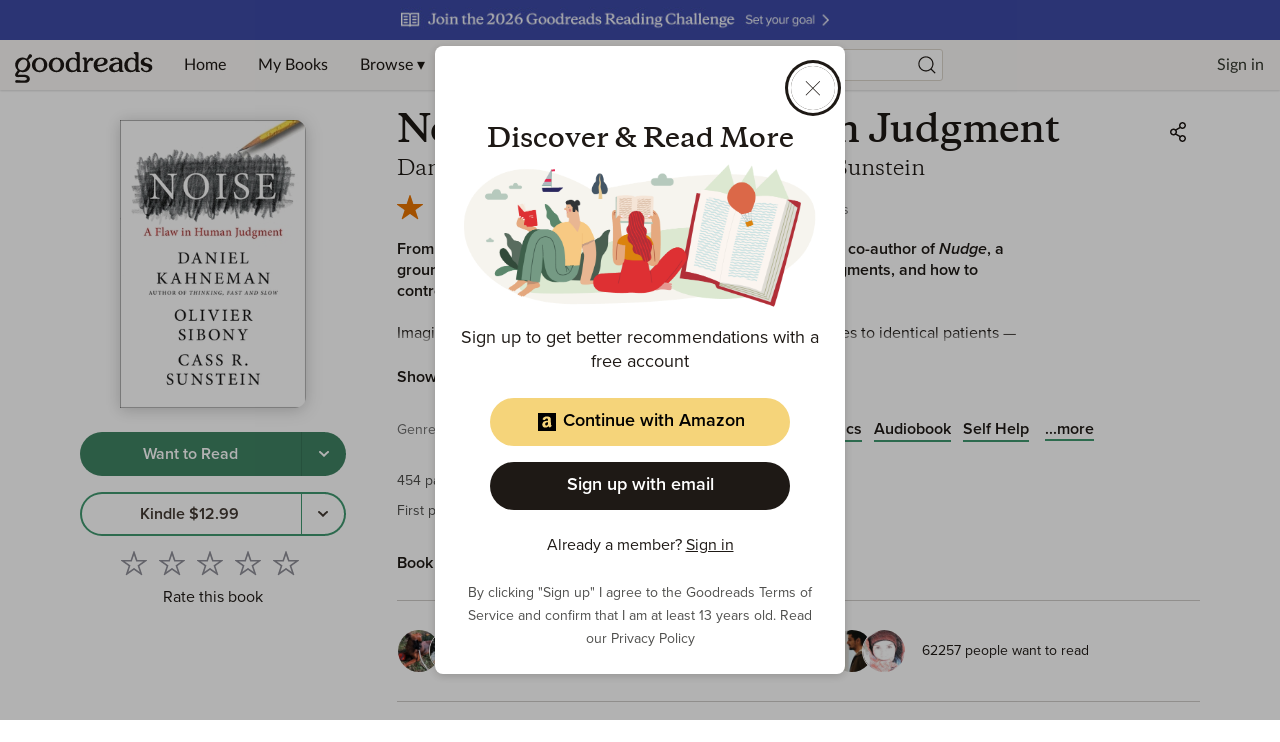

--- FILE ---
content_type: text/html; charset=utf-8
request_url: https://www.google.com/recaptcha/api2/aframe
body_size: 267
content:
<!DOCTYPE HTML><html><head><meta http-equiv="content-type" content="text/html; charset=UTF-8"></head><body><script nonce="4BcK4BSuDS312EedtSXDsQ">/** Anti-fraud and anti-abuse applications only. See google.com/recaptcha */ try{var clients={'sodar':'https://pagead2.googlesyndication.com/pagead/sodar?'};window.addEventListener("message",function(a){try{if(a.source===window.parent){var b=JSON.parse(a.data);var c=clients[b['id']];if(c){var d=document.createElement('img');d.src=c+b['params']+'&rc='+(localStorage.getItem("rc::a")?sessionStorage.getItem("rc::b"):"");window.document.body.appendChild(d);sessionStorage.setItem("rc::e",parseInt(sessionStorage.getItem("rc::e")||0)+1);localStorage.setItem("rc::h",'1768534138733');}}}catch(b){}});window.parent.postMessage("_grecaptcha_ready", "*");}catch(b){}</script></body></html>

--- FILE ---
content_type: application/javascript; charset=UTF-8
request_url: https://www.goodreads.com/_next/static/chunks/6397-e6d1adc4174ec305.js
body_size: 4410
content:
(self.webpackChunk_N_E=self.webpackChunk_N_E||[]).push([[6397],{2331:(t,r,e)=>{var n=e(94552),o=e(35536),a=e(17565),s=e(76217),c=e(47129);function i(t){var r=-1,e=null==t?0:t.length;for(this.clear();++r<e;){var n=t[r];this.set(n[0],n[1])}}i.prototype.clear=n,i.prototype.delete=o,i.prototype.get=a,i.prototype.has=s,i.prototype.set=c,t.exports=i},3940:(t,r,e)=>{var n=e(88173),o=e(85053);t.exports=function(t,r){return t&&n(r,o(r),t)}},4725:(t,r,e)=>{var n=e(56227);t.exports=function(t,r){var e=r?n(t.buffer):t.buffer;return new t.constructor(e,t.byteOffset,t.byteLength)}},10441:(t,r,e)=>{var n=e(36187);t.exports=function(t){return n(this.__data__,t)>-1}},11256:(t,r,e)=>{var n=e(24015),o=e(28654);t.exports=function(t){return o(t)&&"[object Map]"==n(t)}},11517:(t,r,e)=>{var n=e(72200),o=e(95029),a=e(94806),s=e(27371);t.exports=Object.getOwnPropertySymbols?function(t){for(var r=[];t;)n(r,a(t)),t=o(t);return r}:s},12438:(t,r,e)=>{var n=e(59038);t.exports=function(t){return null==t?"":n(t)}},13226:(t,r,e)=>{var n=e(29730),o=e(99969),a=e(72115),s=a&&a.isSet;t.exports=s?o(s):n},13674:(t,r,e)=>{var n=e(17099);t.exports=function(){this.__data__=new n,this.size=0}},14216:t=>{t.exports=function(){this.__data__=[],this.size=0}},17099:(t,r,e)=>{var n=e(14216),o=e(17248),a=e(45261),s=e(10441),c=e(45705);function i(t){var r=-1,e=null==t?0:t.length;for(this.clear();++r<e;){var n=t[r];this.set(n[0],n[1])}}i.prototype.clear=n,i.prototype.delete=o,i.prototype.get=a,i.prototype.has=s,i.prototype.set=c,t.exports=i},17248:(t,r,e)=>{var n=e(36187),o=Array.prototype.splice;t.exports=function(t){var r=this.__data__,e=n(r,t);return!(e<0)&&(e==r.length-1?r.pop():o.call(r,e,1),--this.size,!0)}},17565:(t,r,e)=>{var n=e(66521);t.exports=function(t){return n(this,t).get(t)}},19084:(t,r,e)=>{t.exports=e(43622)(e(19031),"WeakMap")},22225:(t,r,e)=>{var n=e(72200),o=e(93007);t.exports=function(t,r,e){var a=r(t);return o(t)?a:n(a,e(t))}},23218:(t,r,e)=>{t.exports=e(43622)(e(19031),"DataView")},23550:(t,r,e)=>{var n=e(58511),o=e(52141);t.exports=function(t,r){r=n(r,t);for(var e=0,a=r.length;null!=t&&e<a;)t=t[o(r[e++])];return e&&e==a?t:void 0}},24015:(t,r,e)=>{var n=e(23218),o=e(36315),a=e(54316),s=e(37973),c=e(19084),i=e(89950),u=e(82675),p="[object Map]",f="[object Promise]",v="[object Set]",l="[object WeakMap]",h="[object DataView]",_=u(n),b=u(o),x=u(a),y=u(s),j=u(c),d=i;(n&&d(new n(new ArrayBuffer(1)))!=h||o&&d(new o)!=p||a&&d(a.resolve())!=f||s&&d(new s)!=v||c&&d(new c)!=l)&&(d=function(t){var r=i(t),e="[object Object]"==r?t.constructor:void 0,n=e?u(e):"";if(n)switch(n){case _:return h;case b:return p;case x:return f;case y:return v;case j:return l}return r}),t.exports=d},24127:(t,r,e)=>{var n=e(92441),o=e(53109),a=e(54967),s=e(27979),c=e(3940),i=e(25958),u=e(79699),p=e(44715),f=e(38564),v=e(48872),l=e(25795),h=e(24015),_=e(27103),b=e(72733),x=e(46745),y=e(93007),j=e(4756),d=e(58672),g=e(98825),w=e(13226),O=e(69750),A=e(85053),m="[object Arguments]",z="[object Function]",S="[object Object]",P={};P[m]=P["[object Array]"]=P["[object ArrayBuffer]"]=P["[object DataView]"]=P["[object Boolean]"]=P["[object Date]"]=P["[object Float32Array]"]=P["[object Float64Array]"]=P["[object Int8Array]"]=P["[object Int16Array]"]=P["[object Int32Array]"]=P["[object Map]"]=P["[object Number]"]=P[S]=P["[object RegExp]"]=P["[object Set]"]=P["[object String]"]=P["[object Symbol]"]=P["[object Uint8Array]"]=P["[object Uint8ClampedArray]"]=P["[object Uint16Array]"]=P["[object Uint32Array]"]=!0,P["[object Error]"]=P[z]=P["[object WeakMap]"]=!1,t.exports=function t(r,e,E,I,U,$){var k,M=1&e,C=2&e,F=4&e;if(E&&(k=U?E(r,I,U,$):E(r)),void 0!==k)return k;if(!g(r))return r;var B=y(r);if(B){if(k=_(r),!M)return u(r,k)}else{var D=h(r),N=D==z||"[object GeneratorFunction]"==D;if(j(r))return i(r,M);if(D==S||D==m||N&&!U){if(k=C||N?{}:x(r),!M)return C?f(r,c(k,r)):p(r,s(k,r))}else{if(!P[D])return U?r:{};k=b(r,D,M)}}$||($=new n);var R=$.get(r);if(R)return R;$.set(r,k),w(r)?r.forEach(function(n){k.add(t(n,e,E,n,r,$))}):d(r)&&r.forEach(function(n,o){k.set(o,t(n,e,E,o,r,$))});var T=F?C?l:v:C?A:O,V=B?void 0:T(r);return o(V||r,function(n,o){V&&(n=r[o=n]),a(k,o,t(n,e,E,o,r,$))}),k}},25795:(t,r,e)=>{var n=e(22225),o=e(11517),a=e(85053);t.exports=function(t){return n(t,a,o)}},25958:(t,r,e)=>{t=e.nmd(t);var n=e(19031),o=r&&!r.nodeType&&r,a=o&&t&&!t.nodeType&&t,s=a&&a.exports===o?n.Buffer:void 0,c=s?s.allocUnsafe:void 0;t.exports=function(t,r){if(r)return t.slice();var e=t.length,n=c?c(e):new t.constructor(e);return t.copy(n),n}},27103:t=>{var r=Object.prototype.hasOwnProperty;t.exports=function(t){var e=t.length,n=new t.constructor(e);return e&&"string"==typeof t[0]&&r.call(t,"index")&&(n.index=t.index,n.input=t.input),n}},27148:t=>{t.exports=function(t){return t}},27371:t=>{t.exports=function(){return[]}},27979:(t,r,e)=>{var n=e(88173),o=e(69750);t.exports=function(t,r){return t&&n(r,o(r),t)}},29730:(t,r,e)=>{var n=e(24015),o=e(28654);t.exports=function(t){return o(t)&&"[object Set]"==n(t)}},29777:t=>{var r=/\w*$/;t.exports=function(t){var e=new t.constructor(t.source,r.exec(t));return e.lastIndex=t.lastIndex,e}},33065:(t,r,e)=>{var n=e(50224),o=Object.prototype.hasOwnProperty;t.exports=function(t){var r=this.__data__;return n?void 0!==r[t]:o.call(r,t)}},33582:(t,r,e)=>{var n=e(93007),o=e(76014),a=/\.|\[(?:[^[\]]*|(["'])(?:(?!\1)[^\\]|\\.)*?\1)\]/,s=/^\w*$/;t.exports=function(t,r){if(n(t))return!1;var e=typeof t;return!!("number"==e||"symbol"==e||"boolean"==e||null==t||o(t))||s.test(t)||!a.test(t)||null!=r&&t in Object(r)}},34446:(t,r,e)=>{var n=e(98825),o=Object.create;t.exports=function(){function t(){}return function(r){if(!n(r))return{};if(o)return o(r);t.prototype=r;var e=new t;return t.prototype=void 0,e}}()},35536:(t,r,e)=>{var n=e(66521);t.exports=function(t){var r=n(this,t).delete(t);return this.size-=+!!r,r}},36187:(t,r,e)=>{var n=e(79364);t.exports=function(t,r){for(var e=t.length;e--;)if(n(t[e][0],r))return e;return -1}},36315:(t,r,e)=>{t.exports=e(43622)(e(19031),"Map")},37973:(t,r,e)=>{t.exports=e(43622)(e(19031),"Set")},38564:(t,r,e)=>{var n=e(88173),o=e(11517);t.exports=function(t,r){return n(t,o(t),r)}},40087:(t,r,e)=>{t.exports=e(19031)["__core-js_shared__"]},43622:(t,r,e)=>{var n=e(46141),o=e(49318);t.exports=function(t,r){var e=o(t,r);return n(e)?e:void 0}},44715:(t,r,e)=>{var n=e(88173),o=e(94806);t.exports=function(t,r){return n(t,o(t),r)}},45261:(t,r,e)=>{var n=e(36187);t.exports=function(t){var r=this.__data__,e=n(r,t);return e<0?void 0:r[e][1]}},45457:(t,r,e)=>{var n=e(43622);t.exports=function(){try{var t=n(Object,"defineProperty");return t({},"",{}),t}catch(t){}}()},45705:(t,r,e)=>{var n=e(36187);t.exports=function(t,r){var e=this.__data__,o=n(e,t);return o<0?(++this.size,e.push([t,r])):e[o][1]=r,this}},46141:(t,r,e)=>{var n=e(19850),o=e(98506),a=e(98825),s=e(82675),c=/^\[object .+?Constructor\]$/,i=Object.prototype,u=Function.prototype.toString,p=i.hasOwnProperty,f=RegExp("^"+u.call(p).replace(/[\\^$.*+?()[\]{}|]/g,"\\$&").replace(/hasOwnProperty|(function).*?(?=\\\()| for .+?(?=\\\])/g,"$1.*?")+"$");t.exports=function(t){return!(!a(t)||o(t))&&(n(t)?f:c).test(s(t))}},46745:(t,r,e)=>{var n=e(34446),o=e(95029),a=e(59059);t.exports=function(t){return"function"!=typeof t.constructor||a(t)?{}:n(o(t))}},47129:(t,r,e)=>{var n=e(66521);t.exports=function(t,r){var e=n(this,t),o=e.size;return e.set(t,r),this.size+=+(e.size!=o),this}},48668:(t,r,e)=>{var n=e(75998);t.exports=function(t){var r=n(t,function(t){return 500===e.size&&e.clear(),t}),e=r.cache;return r}},48872:(t,r,e)=>{var n=e(22225),o=e(94806),a=e(69750);t.exports=function(t){return n(t,a,o)}},49318:t=>{t.exports=function(t,r){return null==t?void 0:t[r]}},50224:(t,r,e)=>{t.exports=e(43622)(Object,"create")},51587:t=>{t.exports=function(t){var r=[];if(null!=t)for(var e in Object(t))r.push(e);return r}},52141:(t,r,e)=>{var n=e(76014),o=1/0;t.exports=function(t){if("string"==typeof t||n(t))return t;var r=t+"";return"0"==r&&1/t==-o?"-0":r}},53109:t=>{t.exports=function(t,r){for(var e=-1,n=null==t?0:t.length;++e<n&&!1!==r(t[e],e,t););return t}},53512:(t,r,e)=>{var n=e(50224);t.exports=function(){this.__data__=n?n(null):{},this.size=0}},54205:(t,r,e)=>{var n=e(56227);t.exports=function(t,r){var e=r?n(t.buffer):t.buffer;return new t.constructor(e,t.byteOffset,t.length)}},54316:(t,r,e)=>{t.exports=e(43622)(e(19031),"Promise")},54967:(t,r,e)=>{var n=e(95616),o=e(79364),a=Object.prototype.hasOwnProperty;t.exports=function(t,r,e){var s=t[r];a.call(t,r)&&o(s,e)&&(void 0!==e||r in t)||n(t,r,e)}},56227:(t,r,e)=>{var n=e(75082);t.exports=function(t){var r=new t.constructor(t.byteLength);return new n(r).set(new n(t)),r}},58511:(t,r,e)=>{var n=e(93007),o=e(33582),a=e(91364),s=e(12438);t.exports=function(t,r){return n(t)?t:o(t,r)?[t]:a(s(t))}},58528:t=>{t.exports=function(t){var r=this.has(t)&&delete this.__data__[t];return this.size-=+!!r,r}},58672:(t,r,e)=>{var n=e(11256),o=e(99969),a=e(72115),s=a&&a.isMap;t.exports=s?o(s):n},59038:(t,r,e)=>{var n=e(64451),o=e(59930),a=e(93007),s=e(76014),c=1/0,i=n?n.prototype:void 0,u=i?i.toString:void 0;t.exports=function t(r){if("string"==typeof r)return r;if(a(r))return o(r,t)+"";if(s(r))return u?u.call(r):"";var e=r+"";return"0"==e&&1/r==-c?"-0":e}},59644:(t,r,e)=>{var n=e(64451),o=n?n.prototype:void 0,a=o?o.valueOf:void 0;t.exports=function(t){return a?Object(a.call(t)):{}}},61909:(t,r,e)=>{var n=e(98825),o=e(59059),a=e(51587),s=Object.prototype.hasOwnProperty;t.exports=function(t){if(!n(t))return a(t);var r=o(t),e=[];for(var c in t)"constructor"==c&&(r||!s.call(t,c))||e.push(c);return e}},66521:(t,r,e)=>{var n=e(78598);t.exports=function(t,r){var e=t.__data__;return n(r)?e["string"==typeof r?"string":"hash"]:e.map}},68329:(t,r,e)=>{var n=e(50224);t.exports=function(t,r){var e=this.__data__;return this.size+=+!this.has(t),e[t]=n&&void 0===r?"__lodash_hash_undefined__":r,this}},69455:t=>{t.exports=function(t){return this.__data__.has(t)}},71598:t=>{t.exports=function(t){var r=this.__data__,e=r.delete(t);return this.size=r.size,e}},72200:t=>{t.exports=function(t,r){for(var e=-1,n=r.length,o=t.length;++e<n;)t[o+e]=r[e];return t}},72649:(t,r,e)=>{var n=e(24127);t.exports=function(t){return n(t,5)}},72733:(t,r,e)=>{var n=e(56227),o=e(4725),a=e(29777),s=e(59644),c=e(54205);t.exports=function(t,r,e){var i=t.constructor;switch(r){case"[object ArrayBuffer]":return n(t);case"[object Boolean]":case"[object Date]":return new i(+t);case"[object DataView]":return o(t,e);case"[object Float32Array]":case"[object Float64Array]":case"[object Int8Array]":case"[object Int16Array]":case"[object Int32Array]":case"[object Uint8Array]":case"[object Uint8ClampedArray]":case"[object Uint16Array]":case"[object Uint32Array]":return c(t,e);case"[object Map]":case"[object Set]":return new i;case"[object Number]":case"[object String]":return new i(t);case"[object RegExp]":return a(t);case"[object Symbol]":return s(t)}}},75082:(t,r,e)=>{t.exports=e(19031).Uint8Array},75998:(t,r,e)=>{var n=e(2331);function o(t,r){if("function"!=typeof t||null!=r&&"function"!=typeof r)throw TypeError("Expected a function");var e=function(){var n=arguments,o=r?r.apply(this,n):n[0],a=e.cache;if(a.has(o))return a.get(o);var s=t.apply(this,n);return e.cache=a.set(o,s)||a,s};return e.cache=new(o.Cache||n),e}o.Cache=n,t.exports=o},76217:(t,r,e)=>{var n=e(66521);t.exports=function(t){return n(this,t).has(t)}},78483:t=>{t.exports=function(t){return this.__data__.get(t)}},78598:t=>{t.exports=function(t){var r=typeof t;return"string"==r||"number"==r||"symbol"==r||"boolean"==r?"__proto__"!==t:null===t}},79364:t=>{t.exports=function(t,r){return t===r||t!=t&&r!=r}},82675:t=>{var r=Function.prototype.toString;t.exports=function(t){if(null!=t){try{return r.call(t)}catch(t){}try{return t+""}catch(t){}}return""}},84237:(t,r,e)=>{var n=e(50224),o=Object.prototype.hasOwnProperty;t.exports=function(t){var r=this.__data__;if(n){var e=r[t];return"__lodash_hash_undefined__"===e?void 0:e}return o.call(r,t)?r[t]:void 0}},84779:(t,r,e)=>{var n=e(53512),o=e(58528),a=e(84237),s=e(33065),c=e(68329);function i(t){var r=-1,e=null==t?0:t.length;for(this.clear();++r<e;){var n=t[r];this.set(n[0],n[1])}}i.prototype.clear=n,i.prototype.delete=o,i.prototype.get=a,i.prototype.has=s,i.prototype.set=c,t.exports=i},85053:(t,r,e)=>{var n=e(56751),o=e(61909),a=e(27136);t.exports=function(t){return a(t)?n(t,!0):o(t)}},88173:(t,r,e)=>{var n=e(54967),o=e(95616);t.exports=function(t,r,e,a){var s=!e;e||(e={});for(var c=-1,i=r.length;++c<i;){var u=r[c],p=a?a(e[u],t[u],u,e,t):void 0;void 0===p&&(p=t[u]),s?o(e,u,p):n(e,u,p)}return e}},89226:t=>{t.exports=function(t,r){for(var e=-1,n=null==t?0:t.length,o=0,a=[];++e<n;){var s=t[e];r(s,e,t)&&(a[o++]=s)}return a}},91364:(t,r,e)=>{var n=e(48668),o=/[^.[\]]+|\[(?:(-?\d+(?:\.\d+)?)|(["'])((?:(?!\2)[^\\]|\\.)*?)\2)\]|(?=(?:\.|\[\])(?:\.|\[\]|$))/g,a=/\\(\\)?/g;t.exports=n(function(t){var r=[];return 46===t.charCodeAt(0)&&r.push(""),t.replace(o,function(t,e,n,o){r.push(n?o.replace(a,"$1"):e||t)}),r})},92441:(t,r,e)=>{var n=e(17099),o=e(13674),a=e(71598),s=e(78483),c=e(69455),i=e(92999);function u(t){var r=this.__data__=new n(t);this.size=r.size}u.prototype.clear=o,u.prototype.delete=a,u.prototype.get=s,u.prototype.has=c,u.prototype.set=i,t.exports=u},92999:(t,r,e)=>{var n=e(17099),o=e(36315),a=e(2331);t.exports=function(t,r){var e=this.__data__;if(e instanceof n){var s=e.__data__;if(!o||s.length<199)return s.push([t,r]),this.size=++e.size,this;e=this.__data__=new a(s)}return e.set(t,r),this.size=e.size,this}},94552:(t,r,e)=>{var n=e(84779),o=e(17099),a=e(36315);t.exports=function(){this.size=0,this.__data__={hash:new n,map:new(a||o),string:new n}}},94806:(t,r,e)=>{var n=e(89226),o=e(27371),a=Object.prototype.propertyIsEnumerable,s=Object.getOwnPropertySymbols;t.exports=s?function(t){return null==t?[]:n(s(t=Object(t)),function(r){return a.call(t,r)})}:o},95029:(t,r,e)=>{t.exports=e(97791)(Object.getPrototypeOf,Object)},95616:(t,r,e)=>{var n=e(45457);t.exports=function(t,r,e){"__proto__"==r&&n?n(t,r,{configurable:!0,enumerable:!0,value:e,writable:!0}):t[r]=e}},98506:(t,r,e)=>{var n=e(40087),o=function(){var t=/[^.]+$/.exec(n&&n.keys&&n.keys.IE_PROTO||"");return t?"Symbol(src)_1."+t:""}();t.exports=function(t){return!!o&&o in t}}}]);